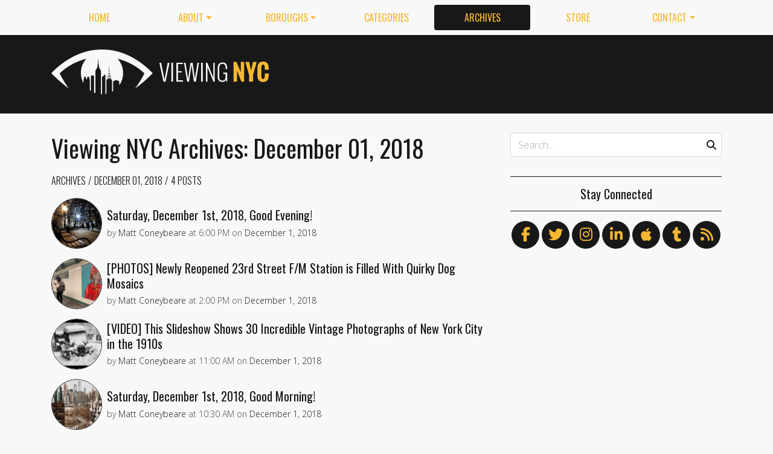

--- FILE ---
content_type: text/html; charset=utf-8
request_url: https://viewing.nyc/archives/2018/12/01/
body_size: 8360
content:
<!DOCTYPE html>
<!--[if lt IE 7]>      <html class="lt-ie9 lt-ie8 lt-ie7" lang="en"> <![endif]-->
<!--[if IE 7]>         <html class="lt-ie9 lt-ie8" lang="en"> <![endif]-->
<!--[if IE 8]>         <html class="lt-ie9" lang="en"> <![endif]-->
<!--[if gt IE 8]><!--> <html class="no-js" lang="en"> <!--<![endif]-->
<head>
  <meta charset='utf-8' />
  <meta http-equiv='X-UA-Compatible' content='IE=edge' />
  <meta name=viewport content='width=device-width, initial-scale=1'>
  
  
  <title>Viewing NYC Archives: December 01, 2018 | Viewing NYC</title>
  <meta name='description' content='Viewing NYC is a site that features videos and photos of the art, comedy, culture, food, history and events of New York City.' />


  <meta name='apple-mobile-web-app-title' content='Viewing NYC'>
  <link rel='apple-touch-icon'  type='image/png'  sizes='57x57'   href='https://cdn.viewing.nyc/assets/favicon/apple-touch-icon-57x57-c340284bc9d9d4edc1a4706688212126f67df465c21998f3f684689bc88e14c3.png'>
  <link rel='apple-touch-icon'  type='image/png'  sizes='60x60'   href='https://cdn.viewing.nyc/assets/favicon/apple-touch-icon-60x60-c6d76299dff1494b3d498f6fd062997237e7da4ca00d7f64a6e71ca643c02072.png'>
  <link rel='apple-touch-icon'  type='image/png'  sizes='72x72'   href='https://cdn.viewing.nyc/assets/favicon/apple-touch-icon-72x72-6e2e148533fbd537ddaeaaa53596595b1facc1bb37d6049b60ccd305394def16.png'>
  <link rel='apple-touch-icon'  type='image/png'  sizes='76x76'   href='https://cdn.viewing.nyc/assets/favicon/apple-touch-icon-76x76-67089388b0254c0562e7069d3e8acfe6e14c069ef43184465c5cf2dc92f448b2.png'>
  <link rel='apple-touch-icon'  type='image/png'  sizes='114x114' href='https://cdn.viewing.nyc/assets/favicon/apple-touch-icon-114x114-75e98da602948abc6d55336ce1490735e337eefb1d9d227f5ebbd29e4616515e.png'>
  <link rel='apple-touch-icon'  type='image/png'  sizes='120x120' href='https://cdn.viewing.nyc/assets/favicon/apple-touch-icon-120x120-3bff878d57d55736c53e397e302bba2ace05f9d39a2ead066d701798bd32b8ef.png'>
  <link rel='apple-touch-icon'  type='image/png'  sizes='144x144' href='https://cdn.viewing.nyc/assets/favicon/apple-touch-icon-144x144-f73c2dffc552cfc8636bb361f1518b5b737a085c9b719db144416651272ebcb7.png'>
  <link rel='apple-touch-icon'  type='image/png'  sizes='152x152' href='https://cdn.viewing.nyc/assets/favicon/apple-touch-icon-152x152-1bd134a80c2f03ad92612a462fe193b3df249e7663fa14b23624cf8db3709a1d.png'>
  <link rel='apple-touch-icon'  type='image/png'  sizes='180x180' href='https://cdn.viewing.nyc/assets/favicon/apple-touch-icon-180x180-e2c742084801670a8a1e4758de61d823deb9c0ab46bfe144a957da91b9e79352.png'>
  <link rel='icon'              type='image/png'  sizes='16x16'   href='https://cdn.viewing.nyc/assets/favicon/favicon-16x16-aaa6182abefe48ace7bcd8d950f88ec6fb79c9baa44dbf1af85356db25851700.png'>
  <link rel='icon'              type='image/png'  sizes='32x32'   href='https://cdn.viewing.nyc/assets/favicon/favicon-32x32-9fab69a968d6aae6537838c4e3602f82ad272190cd2c08a625839ac166a4dfa2.png'>
  <link rel='icon'              type='image/png'  sizes='96x96'   href='https://cdn.viewing.nyc/assets/favicon/favicon-96x96-17350256031714b5c60af467710931deeb018af3d58f197bf148eab96fd1c616.png'>
  <link rel='icon'              type='image/png'  sizes='160x160' href='https://cdn.viewing.nyc/assets/favicon/favicon-160x160-05621976cf9ae25569b03b1b13fc98d97cdce82180c02823a64874d113f04a07.png'>
  <link rel='icon'              type='image/png'  sizes='192x192' href='https://cdn.viewing.nyc/assets/favicon/favicon-192x192-3e57743e7188d179397bf096d9c3f4b24b506ccf9dc8e252ebc5cf83f5ee6ca5.png'>
  <meta name='application-name' content='Viewing NYC'>
  <meta name='msapplication-TileColor' content='#f8f8f8'>
  <meta name='msapplication-TileImage' content='https://cdn.viewing.nyc/assets/favicon/mstile-144x144-f73c2dffc552cfc8636bb361f1518b5b737a085c9b719db144416651272ebcb7.png'>  
  <meta itemprop='name'        content='Viewing NYC Archives: December 01, 2018' />
  <meta itemprop='description' content='Viewing NYC is a site that features videos and photos of the art, comedy, culture, food, history and events of New York City.' />
  <meta itemprop='image'       content='https://cdn.viewing.nyc/assets/logo/logo-square_4x-7dd6805311013ac209cf4f0325f82f11e80c2402984e8f1a106528bb4e64f06c.png' />

  <meta property='fb:admins' content='100025296554145' />
  <meta property='fb:app_id' content='674769869309686'>
  <meta name='twitter:card'             content='summary_large_image' />
  <meta name='twitter:site'             content='@viewingnyc' />
  <meta name='twitter:title'            content='Viewing NYC Archives: December 01, 2018' />
  <meta name='twitter:creator'          content='@viewingnyc' />
  <meta name='twitter:url'              content='https://viewing.nyc/archives/2018/12/01/' />
  <meta name='twitter:description'      content='Viewing NYC is a site that features videos and photos of the art, comedy, culture, food, history and events of New York City.' />
  <meta name='twitter:text:description' content='Viewing NYC is a site that features videos and photos of the art, comedy, culture, food, history and events of New York City.' />
  <meta name='twitter:image:src'        content='https://cdn.viewing.nyc/assets/logo/logo-square_4x-7dd6805311013ac209cf4f0325f82f11e80c2402984e8f1a106528bb4e64f06c.png' />

  <meta property='og:type'        content='website' />
  <meta property='og:title'       content='Viewing NYC Archives: December 01, 2018' />
  <meta property='og:url'         content='https://viewing.nyc/archives/2018/12/01/' />
  <meta property='og:description' content='Viewing NYC is a site that features videos and photos of the art, comedy, culture, food, history and events of New York City.' />
  <meta property='og:site_name'   content='Viewing NYC' />



  <meta property='og:image'             content='https://cdn.viewing.nyc/assets/logo/logo-square_4x-7dd6805311013ac209cf4f0325f82f11e80c2402984e8f1a106528bb4e64f06c.png' />
  <meta property='og:image:secure_url'  content='https://cdn.viewing.nyc/assets/logo/logo-square_4x-7dd6805311013ac209cf4f0325f82f11e80c2402984e8f1a106528bb4e64f06c.png' />
  <meta property='og:image:type'        content='image/png' />
  <meta property='og:image:width'       content='2048' />
  <meta property='og:image:height'      content='2048' />


  <link href="https://viewing.nyc/archives/2018/12/01/" rel="canonical" />
  <link rel="alternate" type="application/atom+xml" title="ATOM" href="https://viewing.nyc/feed/" />
  
  

  <link rel="stylesheet" media="all" href="//fonts.googleapis.com/css?family=Open+Sans:300,400,600|Oswald:300,400,700" />
  <link rel="stylesheet" media="all" href="https://cdn.viewing.nyc/assets/public-1b31816b33560db91ef7f37499ff9470df68bb91cbe98c6a4a93342a34843a61.css" />
  <!--[if lt IE 9]>
    <script src="https://oss.maxcdn.com/html5shiv/3.7.2/html5shiv.min.js"></script>
    <script src="https://oss.maxcdn.com/respond/1.4.2/respond.min.js"></script>
  <![endif]-->
<script>
  // Setup our namespace and default args
  var VNYC = {
    loaded: false,
    documentReady: {},
    documentReadyAjax: {}
  };
  
  // Basic function allows us to call back-loaded elements before they are defined
  VNYC.defer = function(namespace, method, args) {
    if (VNYC.loaded && VNYC[namespace] && VNYC[namespace][method]) {
      VNYC[namespace][method](args);
    } else {
      // console.log('Waiting for VNYC[' + namespace + '][' + method + '] to load...');
      setTimeout(function() { VNYC.defer(namespace, method, args) }, 50);
    }
  }
</script>
<meta name="csrf-param" content="authenticity_token" />
<meta name="csrf-token" content="DYdlFGJMUOF/m+vyCZr2TueXq3/0w4L7Nt0aPQicdeTP7jAC0WlSQRr5Kpwf+7x5hYFB8PTF8hTkNvsexrOyWQ==" />
</head>
<body>
  <nav class='navbar navbar-expand-lg d-md-none mobile' role='navigation'>
  <div class='logo'>
  <a href="/">
    <div class='brand'>Viewing NYC</div>
</a></div>
  <button class='navbar-toggler' type='button' data-toggle='collapse' data-target='#navbar-collapse' aria-controls='navbar-collapse' aria-expanded='false' aria-label='Toggle navigation'>
    <span class="navbar-toggler-icon"></span>
  </button>
  
  <div class='collapse navbar-collapse' id='navbar-collapse'>
    
    <ul class='navbar-nav mr-auto mt-2 text-uppercase' role='tablist'>
      <li class="nav-item"><a class="nav-link" href="/">Home</a></li>

<li class="dropdown nav-item"><a class="dropdown-toggle nav-link" data-toggle="dropdown" aria-haspopup="true" aria-expanded="false" href="/about/">About</a><div class="dropdown-menu"><a class="dropdown-item" href="/about/">Viewing NYC</a><a class="dropdown-item" href="/masthead/">Masthead</a><a class="dropdown-item" href="/jobs/">Jobs</a></div></li>

<li class="dropdown nav-item"><a class="dropdown-toggle nav-link" data-toggle="dropdown" aria-haspopup="true" aria-expanded="false" href="/boroughs/">Boroughs</a><div class="dropdown-menu"><a class="dropdown-item" href="/boroughs/brooklyn/">Brooklyn</a><a class="dropdown-item" href="/boroughs/manhattan/">Manhattan</a><a class="dropdown-item" href="/boroughs/queens/">Queens</a><a class="dropdown-item" href="/boroughs/staten-island/">Staten Island</a><a class="dropdown-item" href="/boroughs/the-bronx/">The Bronx</a></div></li>

<li class="nav-item"><a class="nav-link" href="/categories/">Categories</a></li>

<li class="nav-item"><a class="active nav-link" href="/archives/">Archives</a></li>

<li class="nav-item"><a class="nav-link" href="https://shop.spreadshirt.com/viewingnyc">Store</a></li>

<li class="dropdown nav-item"><a class="dropdown-toggle nav-link" data-toggle="dropdown" aria-haspopup="true" aria-expanded="false" href="/contact/">Contact</a><div class="dropdown-menu"><a class="dropdown-item" href="/contact/">Send a Message</a><a class="dropdown-item" href="/contact/tips/">Send a Tip</a><a class="dropdown-item" href="/dmca/">DMCA Request</a></div></li>

      <li class="nav-item"><a class="nav-link" href="https://viewing.nyc/newsletter/">Newsletter</a></li>
    </ul>
    
    <form class="simple_form search" action="/search/" accept-charset="UTF-8" method="post"><input type="hidden" name="authenticity_token" value="xBbIsQUg1FcFhEUQcgNAdVBzlgR6/TzlKLPS0tu7PntEtDeQlpZ4cT9FE6NttvalUgNahIIF+NPqtU05uxcgKw==" autocomplete="off" />
      <i class='fas fa-search'></i>
      <input class="form-control string search optional" name="q" placeholder="Search…" type="search" id="search_query" />
</form>    
  </div>
</nav>
<nav class='d-none d-md-block' role='navigation'>
  <div class='container'>
    <div class='wrap'>
      <ul class='nav nav-pills nav-justified text-uppercase' role='tablist'>
        <li class="nav-item"><a class="nav-link" href="/">Home</a></li>

<li class="dropdown nav-item"><a class="dropdown-toggle nav-link" data-toggle="dropdown" aria-haspopup="true" aria-expanded="false" href="/about/">About</a><div class="dropdown-menu"><a class="dropdown-item" href="/about/">Viewing NYC</a><a class="dropdown-item" href="/masthead/">Masthead</a><a class="dropdown-item" href="/jobs/">Jobs</a></div></li>

<li class="dropdown nav-item"><a class="dropdown-toggle nav-link" data-toggle="dropdown" aria-haspopup="true" aria-expanded="false" href="/boroughs/">Boroughs</a><div class="dropdown-menu"><a class="dropdown-item" href="/boroughs/brooklyn/">Brooklyn</a><a class="dropdown-item" href="/boroughs/manhattan/">Manhattan</a><a class="dropdown-item" href="/boroughs/queens/">Queens</a><a class="dropdown-item" href="/boroughs/staten-island/">Staten Island</a><a class="dropdown-item" href="/boroughs/the-bronx/">The Bronx</a></div></li>

<li class="nav-item"><a class="nav-link" href="/categories/">Categories</a></li>

<li class="nav-item"><a class="active nav-link" href="/archives/">Archives</a></li>

<li class="nav-item"><a class="nav-link" href="https://shop.spreadshirt.com/viewingnyc">Store</a></li>

<li class="dropdown nav-item"><a class="dropdown-toggle nav-link" data-toggle="dropdown" aria-haspopup="true" aria-expanded="false" href="/contact/">Contact</a><div class="dropdown-menu"><a class="dropdown-item" href="/contact/">Send a Message</a><a class="dropdown-item" href="/contact/tips/">Send a Tip</a><a class="dropdown-item" href="/dmca/">DMCA Request</a></div></li>

      </ul>
    </div>
  </div>
</nav>

  <div class='full-width container-fluid'>
  <header class='container'>
      <div class="wrap">
        <div class='row'>
          <div class='col-md-6 col-lg-2 col-xl-4 d-none d-md-block'>
            <div class='logo'>
  <a href="/">
    <div class='brand'>Viewing NYC</div>
</a></div>
          </div>
          <div class='col-md-6 col-lg-10 col-xl-8'>
              <div class='da'>
    <div class='noitceteDkcolBdA draobredael detcetednu'>
      <!-- Viewing NYC Header Responsive -->
      <ins class="adsbygoogle"
           style="display:inline-block;max-width:728px;width:100%;height:90px"
           data-ad-client="ca-pub-5170560309888436"
           data-ad-slot="7891832246"></ins>
      <script>(adsbygoogle = window.adsbygoogle || []).push({});</script>
    </div>
  </div>

          </div>
        </div>
</div>    </div>
  </header>
</div>
  <div class='searchbar' style='display:none'>
  <div class='container'>
    <form class="simple_form search" action="/search/" accept-charset="UTF-8" method="post"><input type="hidden" name="authenticity_token" value="Nh9/Bi7K0jfHYGvRlZvB9Iu6zlnJcbLoNMUIIdnaUdK2vYAnvXx+Ef2hPWKKLnckicoC2TGJdt72w5fKuXZPgg==" autocomplete="off" />
      <div class='input-group'>
        <input class="form-control string search optional" name="q" placeholder="Search…" type="search" id="search_query" />
        <span class='input-group-btn'>
          <input type="submit" name="commit" value="GO" class="btn btn-dark" data-disable-with="GO" />
        </span>
      </div>
</form>  </div>
</div>

  <!-- Flash notifications -->


<main role='main'>
  <div class='container'>
    <div class='row'>
      <div id='main' class='col-md-8'>
        


<article class='page ' itemscope itemtype='http://schema.org/Article'>
  <header>
      <h1 itemprop="name">
    Viewing NYC Archives: December 01, 2018
  </h1>

      <div class='breadcrumb'>
      <a class="breadcrumb-item" href="/archives/">Archives</a>
  <a class="breadcrumb-item" href="/archives/2018/12/01/">December 01, 2018</a>
  <span class='breadcrumb-item active count'>
    4 Posts
  </span>

  </div>

    
  </header>
  
  <div class='entry-content' itemprop='articleBody'>
  <section class='content' itemprop='articleSection'>
    <div class='archives show'>
      
  
  
  <div class='posts'>
        
    <div class='teaser'>
      <div class='media'>
        <div class='media-left pr-2'>
          <a href="/saturday-december-1st-2018-good-evening/"><img class="rounded-circle" alt="City Hall Park, New York, New York" width="84" height="84" srcset="https://cdn.viewing.nyc/assets/media/f787897891c1f09c5d74dbbf0b1a526c/elements/eb9e4da33509baa6181352dfa53def0c/xs/7790441b-22d3-43ae-9929-83e674b2ead5_1x.jpg 1x, https://cdn.viewing.nyc/assets/media/f787897891c1f09c5d74dbbf0b1a526c/elements/eb9e4da33509baa6181352dfa53def0c/xs/7790441b-22d3-43ae-9929-83e674b2ead5_2x.jpg 2x, https://cdn.viewing.nyc/assets/media/f787897891c1f09c5d74dbbf0b1a526c/elements/eb9e4da33509baa6181352dfa53def0c/xs/7790441b-22d3-43ae-9929-83e674b2ead5_3x.jpg 3x, https://cdn.viewing.nyc/assets/media/f787897891c1f09c5d74dbbf0b1a526c/elements/eb9e4da33509baa6181352dfa53def0c/xs/7790441b-22d3-43ae-9929-83e674b2ead5_4x.jpg 4x" src="https://cdn.viewing.nyc/assets/media/f787897891c1f09c5d74dbbf0b1a526c/elements/eb9e4da33509baa6181352dfa53def0c/xs/7790441b-22d3-43ae-9929-83e674b2ead5_2x.jpg" /></a>        </div>
      
        <div class='media-body align-self-center'>
          <div class='media-heading'>
            <a href="/saturday-december-1st-2018-good-evening/">Saturday, December 1st, 2018, Good Evening!</a>
          </div>
              <div class='metadata'>
    <span itemprop='author' itemscope='itemscope' itemtype='http://schema.org/Person'>
        by
      <a itemprop="url" rel="author" href="/authors/coneybeare/">
        <span itemprop="name">Matt Coneybeare</span>
</a>    </span>
    <div class='d-md-none'>
      on
      <a href="/archives/2018/12/1/">
        <time datetime='2018-12-01T18:00:00-05:00' itemprop='datePublished'>Dec. 1, 2018 at 6:00 PM</time>
</a>    </div>
    <span class='d-none d-md-inline'>
      at
      <time datetime='2018-12-01T18:00:00-05:00' itemprop='datePublished'>6:00 PM</time>
      on
      <a href="/archives/2018/12/1/">
        <time datetime='2018-12-01T18:00:00-05:00' itemprop='datePublished'>December 1, 2018</time>
</a>    </span>
  </div>

        </div>
      </div>
    </div>

        
    <div class='teaser'>
      <div class='media'>
        <div class='media-left pr-2'>
          <a href="/photos-newly-reopened-23rd-street-fm-station-is-filled-with-quirky-dog-mosaics/"><img class="rounded-circle" alt="The Newly Reopened 23rd Street F/M Station Has Already Gone To The Dogs" width="84" height="84" srcset="https://cdn.viewing.nyc/assets/media/5e7fb6335dbd7fcb9c7014294ed00228/elements/549175c71f2dbf698fa359b9a2e952df/xs/129492e2-1b88-4f7a-b559-9fbcd58e1ba1_1x.jpeg 1x, https://cdn.viewing.nyc/assets/media/5e7fb6335dbd7fcb9c7014294ed00228/elements/549175c71f2dbf698fa359b9a2e952df/xs/129492e2-1b88-4f7a-b559-9fbcd58e1ba1_2x.jpeg 2x, https://cdn.viewing.nyc/assets/media/5e7fb6335dbd7fcb9c7014294ed00228/elements/549175c71f2dbf698fa359b9a2e952df/xs/129492e2-1b88-4f7a-b559-9fbcd58e1ba1_3x.jpeg 3x, https://cdn.viewing.nyc/assets/media/5e7fb6335dbd7fcb9c7014294ed00228/elements/549175c71f2dbf698fa359b9a2e952df/xs/129492e2-1b88-4f7a-b559-9fbcd58e1ba1_4x.jpeg 4x" src="https://cdn.viewing.nyc/assets/media/5e7fb6335dbd7fcb9c7014294ed00228/elements/549175c71f2dbf698fa359b9a2e952df/xs/129492e2-1b88-4f7a-b559-9fbcd58e1ba1_2x.jpeg" /></a>        </div>
      
        <div class='media-body align-self-center'>
          <div class='media-heading'>
            <a href="/photos-newly-reopened-23rd-street-fm-station-is-filled-with-quirky-dog-mosaics/">[PHOTOS] Newly Reopened 23rd Street F/M Station is Filled With Quirky Dog Mosaics</a>
          </div>
              <div class='metadata'>
    <span itemprop='author' itemscope='itemscope' itemtype='http://schema.org/Person'>
        by
      <a itemprop="url" rel="author" href="/authors/coneybeare/">
        <span itemprop="name">Matt Coneybeare</span>
</a>    </span>
    <div class='d-md-none'>
      on
      <a href="/archives/2018/12/1/">
        <time datetime='2018-12-01T14:00:00-05:00' itemprop='datePublished'>Dec. 1, 2018 at 2:00 PM</time>
</a>    </div>
    <span class='d-none d-md-inline'>
      at
      <time datetime='2018-12-01T14:00:00-05:00' itemprop='datePublished'>2:00 PM</time>
      on
      <a href="/archives/2018/12/1/">
        <time datetime='2018-12-01T14:00:00-05:00' itemprop='datePublished'>December 1, 2018</time>
</a>    </span>
  </div>

        </div>
      </div>
    </div>

        
    <div class='teaser'>
      <div class='media'>
        <div class='media-left pr-2'>
          <a href="/video-this-slideshow-shows-30-incredible-vintage-photographs-of-new-york-city-in-the-1910s/"><img class="rounded-circle" alt="30 FASCINATING VINTAGE PHOTOGRAPHS OF NEW YORK CITY IN THE 1910S" width="84" height="84" srcset="https://cdn.viewing.nyc/assets/media/73b45faff11d9e9033931b6ecb813a2c/elements/c5dbf85b966e333b861c6125fd4848f8/xs/e18a8af1-b36d-44bf-978a-c4c4d1938a2f_1x.jpg 1x, https://cdn.viewing.nyc/assets/media/73b45faff11d9e9033931b6ecb813a2c/elements/c5dbf85b966e333b861c6125fd4848f8/xs/e18a8af1-b36d-44bf-978a-c4c4d1938a2f_2x.jpg 2x, https://cdn.viewing.nyc/assets/media/73b45faff11d9e9033931b6ecb813a2c/elements/c5dbf85b966e333b861c6125fd4848f8/xs/e18a8af1-b36d-44bf-978a-c4c4d1938a2f_3x.jpg 3x, https://cdn.viewing.nyc/assets/media/73b45faff11d9e9033931b6ecb813a2c/elements/c5dbf85b966e333b861c6125fd4848f8/xs/e18a8af1-b36d-44bf-978a-c4c4d1938a2f_4x.jpg 4x" src="https://cdn.viewing.nyc/assets/media/73b45faff11d9e9033931b6ecb813a2c/elements/c5dbf85b966e333b861c6125fd4848f8/xs/e18a8af1-b36d-44bf-978a-c4c4d1938a2f_2x.jpg" /></a>        </div>
      
        <div class='media-body align-self-center'>
          <div class='media-heading'>
            <a href="/video-this-slideshow-shows-30-incredible-vintage-photographs-of-new-york-city-in-the-1910s/">[VIDEO] This Slideshow Shows 30 Incredible Vintage Photographs of New York City in the 1910s</a>
          </div>
              <div class='metadata'>
    <span itemprop='author' itemscope='itemscope' itemtype='http://schema.org/Person'>
        by
      <a itemprop="url" rel="author" href="/authors/coneybeare/">
        <span itemprop="name">Matt Coneybeare</span>
</a>    </span>
    <div class='d-md-none'>
      on
      <a href="/archives/2018/12/1/">
        <time datetime='2018-12-01T11:00:00-05:00' itemprop='datePublished'>Dec. 1, 2018 at 11:00 AM</time>
</a>    </div>
    <span class='d-none d-md-inline'>
      at
      <time datetime='2018-12-01T11:00:00-05:00' itemprop='datePublished'>11:00 AM</time>
      on
      <a href="/archives/2018/12/1/">
        <time datetime='2018-12-01T11:00:00-05:00' itemprop='datePublished'>December 1, 2018</time>
</a>    </span>
  </div>

        </div>
      </div>
    </div>

        
    <div class='teaser'>
      <div class='media'>
        <div class='media-left pr-2'>
          <a href="/saturday-december-1st-2018-good-morning/"><img class="rounded-circle" alt="Squibb Park Bridge, Brooklyn Heights" width="84" height="84" srcset="https://cdn.viewing.nyc/assets/media/d712b2e0c8fcb75a51819be15442d11f/elements/84c8dcfa0ac8bd5ab130546f9eaea1a0/xs/efb2553e-b8db-45a7-aa8e-aef50b1d1ae0_1x.jpg 1x, https://cdn.viewing.nyc/assets/media/d712b2e0c8fcb75a51819be15442d11f/elements/84c8dcfa0ac8bd5ab130546f9eaea1a0/xs/efb2553e-b8db-45a7-aa8e-aef50b1d1ae0_2x.jpg 2x, https://cdn.viewing.nyc/assets/media/d712b2e0c8fcb75a51819be15442d11f/elements/84c8dcfa0ac8bd5ab130546f9eaea1a0/xs/efb2553e-b8db-45a7-aa8e-aef50b1d1ae0_3x.jpg 3x, https://cdn.viewing.nyc/assets/media/d712b2e0c8fcb75a51819be15442d11f/elements/84c8dcfa0ac8bd5ab130546f9eaea1a0/xs/efb2553e-b8db-45a7-aa8e-aef50b1d1ae0_4x.jpg 4x" src="https://cdn.viewing.nyc/assets/media/d712b2e0c8fcb75a51819be15442d11f/elements/84c8dcfa0ac8bd5ab130546f9eaea1a0/xs/efb2553e-b8db-45a7-aa8e-aef50b1d1ae0_2x.jpg" /></a>        </div>
      
        <div class='media-body align-self-center'>
          <div class='media-heading'>
            <a href="/saturday-december-1st-2018-good-morning/">Saturday, December 1st, 2018, Good Morning!</a>
          </div>
              <div class='metadata'>
    <span itemprop='author' itemscope='itemscope' itemtype='http://schema.org/Person'>
        by
      <a itemprop="url" rel="author" href="/authors/coneybeare/">
        <span itemprop="name">Matt Coneybeare</span>
</a>    </span>
    <div class='d-md-none'>
      on
      <a href="/archives/2018/12/1/">
        <time datetime='2018-12-01T10:30:00-05:00' itemprop='datePublished'>Dec. 1, 2018 at 10:30 AM</time>
</a>    </div>
    <span class='d-none d-md-inline'>
      at
      <time datetime='2018-12-01T10:30:00-05:00' itemprop='datePublished'>10:30 AM</time>
      on
      <a href="/archives/2018/12/1/">
        <time datetime='2018-12-01T10:30:00-05:00' itemprop='datePublished'>December 1, 2018</time>
</a>    </span>
  </div>

        </div>
      </div>
    </div>

  </div>
  
    

  

    </div>
  </section>
</div>
  
</article>


      </div>
      
        <div id='sidebar' class='col-md-4 d-none d-md-block'>
          <div class="sidebar">
  <div class='search d-none d-md-block'>
  <div class='wrap'>      
    <form class="simple_form search" action="/search/" accept-charset="UTF-8" method="post"><input type="hidden" name="authenticity_token" value="jDIzW04SFXQDTYTyzabGQY+O8ZlSdChsfvXrwIZzmfMMkMx63aS5UjmM0kHSE3CRjf49GaqM7Fq883Qr5t+How==" autocomplete="off" />
      <div class='form-group'>
        <i class='fas fa-search'></i>
        <input class="form-control string search optional" name="q" placeholder="Search…" type="search" id="search_query" />
      </div>
</form>  </div>
</div>
  <div class='follow'>
  <h5>Stay Connected</h5>
  <div class='social'>
    <ul>
      <li><a title="Follow us on Facebook" href="https://facebook.com/viewingnyc"><i class='fab fa-facebook-f'></i></a></li>
      <li><a title="Follow us on Twitter" href="https://twitter.com/viewingnyc"><i class='fab fa-twitter'></i></a></li>
      <li><a title="Follow us on Instagram" href="https://instagram.com/viewingnyc"><i class='fab fa-instagram'></i></a></li>
      <li><a title="Follow us on LinkedIn" href="https://www.linkedin.com/company/viewing-nyc"><i class='fab fa-linkedin-in'></i></a></li>
      <li><a title="Follow us on Apple News" href="https://news.apple.com/TZ0I7M5pqQcumQIdBI6R6oA"><i class='fab fa-apple'></i></a></li>
      <li><a title="Follow us on Tumblr" href="http://viewingnyc.tumblr.com"><i class='fab fa-tumblr'></i></a></li>
      <li><a title="Follow us through RSS" class="last" href="https://viewing.nyc/feed/"><i class='fas fa-rss'></i></a></li>
    </ul>
  </div>
</div>

    <div class='da'>
    <div class='wrap'>
      <div class='noitceteDkcolBdA rabedis'>
        <!-- Viewing NYC Large Rectangle -->
        <ins class='adsbygoogle'
             style='display:block'
             data-ad-client='ca-pub-5170560309888436'
             data-ad-slot='5022104241'
             data-ad-format='auto'></ins>
        <script>(adsbygoogle = window.adsbygoogle || []).push({});</script>
          <!-- Matched Content Responsive Leaderboard -->
          <!-- <ins class='adsbygoogle'
               style='display:block'
               data-ad-client='ca-pub-5170560309888436'
               data-ad-slot='5022104241'
               data-ad-format='autorelaxed'></ins>
          <script>
          (adsbygoogle = window.adsbygoogle || []).push({});
          </script> -->
      </div>
    </div>
  </div>

  <div class='about'>
  <div class='wrap'>
    <h5>What Is Viewing NYC</h5>
    <p>Viewing NYC is a site that features videos and photos of the art, comedy, culture, food, history and events of New York City.</p>
  </div>
</div>
  
  <div class='random'>
  <div class='wrap'>
    <h5>Random Post</h5>
    
    <div class='teaser'>
      <div class='media'>
        <div class='media-left pr-2'>
          <a href="/monday-may-24th-2021-good-evening/"><img class="rounded-circle" alt="Sunset Behind Manhattan Bridge, New York" width="84" height="84" srcset="https://cdn.viewing.nyc/assets/media/6718fffedddbe1fe33c649fdaa90d072/elements/cd3e9080c6b47fa04b7c81a8e34ea293/xs/9b4a07e5-d198-4ce9-969d-57ae192f264d_1x.jpg 1x, https://cdn.viewing.nyc/assets/media/6718fffedddbe1fe33c649fdaa90d072/elements/cd3e9080c6b47fa04b7c81a8e34ea293/xs/9b4a07e5-d198-4ce9-969d-57ae192f264d_2x.jpg 2x, https://cdn.viewing.nyc/assets/media/6718fffedddbe1fe33c649fdaa90d072/elements/cd3e9080c6b47fa04b7c81a8e34ea293/xs/9b4a07e5-d198-4ce9-969d-57ae192f264d_3x.jpg 3x, https://cdn.viewing.nyc/assets/media/6718fffedddbe1fe33c649fdaa90d072/elements/cd3e9080c6b47fa04b7c81a8e34ea293/xs/9b4a07e5-d198-4ce9-969d-57ae192f264d_4x.jpg 4x" src="https://cdn.viewing.nyc/assets/media/6718fffedddbe1fe33c649fdaa90d072/elements/cd3e9080c6b47fa04b7c81a8e34ea293/xs/9b4a07e5-d198-4ce9-969d-57ae192f264d_2x.jpg" /></a>        </div>
      
        <div class='media-body align-self-center'>
          <div class='media-heading'>
            <a href="/monday-may-24th-2021-good-evening/">Monday, May 24th, 2021, Good Evening!</a>
          </div>
        </div>
      </div>
    </div>

  </div>
</div>

    <div class='popular'>
    <div class='wrap'>
      <h5>Most Popular Posts This Week</h5>
        
    <div class='teaser'>
      <div class='media'>
        <div class='media-left pr-2'>
          <a href="/video-can-new-york-city-survive-massive-flooding/"><img class="rounded-circle" alt="Can New York City Survive Massive Flooding? | Sinking Cities | THIRTEEN" width="84" height="84" srcset="https://cdn.viewing.nyc/assets/media/afc0deefc0d534f41f477c1ca02baa0a/elements/7a2b6891e088685f670940d67c091720/xs/a58dc374-5d82-440b-a8db-212d0e2b5065_1x.jpg 1x, https://cdn.viewing.nyc/assets/media/afc0deefc0d534f41f477c1ca02baa0a/elements/7a2b6891e088685f670940d67c091720/xs/a58dc374-5d82-440b-a8db-212d0e2b5065_2x.jpg 2x, https://cdn.viewing.nyc/assets/media/afc0deefc0d534f41f477c1ca02baa0a/elements/7a2b6891e088685f670940d67c091720/xs/a58dc374-5d82-440b-a8db-212d0e2b5065_3x.jpg 3x, https://cdn.viewing.nyc/assets/media/afc0deefc0d534f41f477c1ca02baa0a/elements/7a2b6891e088685f670940d67c091720/xs/a58dc374-5d82-440b-a8db-212d0e2b5065_4x.jpg 4x" src="https://cdn.viewing.nyc/assets/media/afc0deefc0d534f41f477c1ca02baa0a/elements/7a2b6891e088685f670940d67c091720/xs/a58dc374-5d82-440b-a8db-212d0e2b5065_2x.jpg" /></a>        </div>
      
        <div class='media-body align-self-center'>
          <div class='media-heading'>
            <a href="/video-can-new-york-city-survive-massive-flooding/">[VIDEO] Can New York City Survive Massive Flooding?</a>
          </div>
        </div>
      </div>
    </div>

        
    <div class='teaser'>
      <div class='media'>
        <div class='media-left pr-2'>
          <a href="/watch-why-nyc-restaurant-owners-have-to-get-up-at-2am-to-get-the-best-seafood/"><img class="rounded-circle" alt="Why Restaurant Owners Have to Get Up at 2am to Get the Best Seafood" width="84" height="84" srcset="https://cdn.viewing.nyc/assets/media/0281149d5980eab191c13d867fb55d9e/elements/6e063df3219b7a6f3d48271f8e0d7f21/xs/8e2fbe21-8704-4478-a572-8ac3f5a97e71_1x.jpg 1x, https://cdn.viewing.nyc/assets/media/0281149d5980eab191c13d867fb55d9e/elements/6e063df3219b7a6f3d48271f8e0d7f21/xs/8e2fbe21-8704-4478-a572-8ac3f5a97e71_2x.jpg 2x, https://cdn.viewing.nyc/assets/media/0281149d5980eab191c13d867fb55d9e/elements/6e063df3219b7a6f3d48271f8e0d7f21/xs/8e2fbe21-8704-4478-a572-8ac3f5a97e71_3x.jpg 3x, https://cdn.viewing.nyc/assets/media/0281149d5980eab191c13d867fb55d9e/elements/6e063df3219b7a6f3d48271f8e0d7f21/xs/8e2fbe21-8704-4478-a572-8ac3f5a97e71_4x.jpg 4x" src="https://cdn.viewing.nyc/assets/media/0281149d5980eab191c13d867fb55d9e/elements/6e063df3219b7a6f3d48271f8e0d7f21/xs/8e2fbe21-8704-4478-a572-8ac3f5a97e71_2x.jpg" /></a>        </div>
      
        <div class='media-body align-self-center'>
          <div class='media-heading'>
            <a href="/watch-why-nyc-restaurant-owners-have-to-get-up-at-2am-to-get-the-best-seafood/">[WATCH] Why NYC Restaurant Owners Have to Get Up at 2am to Get the Best Seafood</a>
          </div>
        </div>
      </div>
    </div>

        
    <div class='teaser'>
      <div class='media'>
        <div class='media-left pr-2'>
          <a href="/watch-meet-the-people-who-build-nyc/"><img class="rounded-circle" alt="Meet The People Who Build NYC" width="84" height="84" srcset="https://cdn.viewing.nyc/assets/media/d8374f5fbfa58c7b25007a5eef4d7418/elements/7a30920a54c725a5938edb64d8fbe632/xs/1df70570-5445-48f1-82d0-50c4255cccf5_1x.jpg 1x, https://cdn.viewing.nyc/assets/media/d8374f5fbfa58c7b25007a5eef4d7418/elements/7a30920a54c725a5938edb64d8fbe632/xs/1df70570-5445-48f1-82d0-50c4255cccf5_2x.jpg 2x, https://cdn.viewing.nyc/assets/media/d8374f5fbfa58c7b25007a5eef4d7418/elements/7a30920a54c725a5938edb64d8fbe632/xs/1df70570-5445-48f1-82d0-50c4255cccf5_3x.jpg 3x, https://cdn.viewing.nyc/assets/media/d8374f5fbfa58c7b25007a5eef4d7418/elements/7a30920a54c725a5938edb64d8fbe632/xs/1df70570-5445-48f1-82d0-50c4255cccf5_4x.jpg 4x" src="https://cdn.viewing.nyc/assets/media/d8374f5fbfa58c7b25007a5eef4d7418/elements/7a30920a54c725a5938edb64d8fbe632/xs/1df70570-5445-48f1-82d0-50c4255cccf5_2x.jpg" /></a>        </div>
      
        <div class='media-body align-self-center'>
          <div class='media-heading'>
            <a href="/watch-meet-the-people-who-build-nyc/">[WATCH] Meet The People Who Build NYC</a>
          </div>
        </div>
      </div>
    </div>

        
    <div class='teaser'>
      <div class='media'>
        <div class='media-left pr-2'>
          <a href="/video-a-1200-sq-ft-nyc-apartment-with-an-incredible-rooftop-terrace/"><img class="rounded-circle" alt="HOUSE TOUR | A 1200 Sq Ft NYC Apartment with An Incredible Rooftop Terrace" width="84" height="84" srcset="https://cdn.viewing.nyc/assets/media/c6995733b07ac360441af1989490a483/elements/ddfe8b0593ba68a7a1b4d2a83bfb9a04/xs/9d07cd5e-3893-46dc-864e-7fed40c896dd_1x.jpg 1x, https://cdn.viewing.nyc/assets/media/c6995733b07ac360441af1989490a483/elements/ddfe8b0593ba68a7a1b4d2a83bfb9a04/xs/9d07cd5e-3893-46dc-864e-7fed40c896dd_2x.jpg 2x, https://cdn.viewing.nyc/assets/media/c6995733b07ac360441af1989490a483/elements/ddfe8b0593ba68a7a1b4d2a83bfb9a04/xs/9d07cd5e-3893-46dc-864e-7fed40c896dd_3x.jpg 3x, https://cdn.viewing.nyc/assets/media/c6995733b07ac360441af1989490a483/elements/ddfe8b0593ba68a7a1b4d2a83bfb9a04/xs/9d07cd5e-3893-46dc-864e-7fed40c896dd_4x.jpg 4x" src="https://cdn.viewing.nyc/assets/media/c6995733b07ac360441af1989490a483/elements/ddfe8b0593ba68a7a1b4d2a83bfb9a04/xs/9d07cd5e-3893-46dc-864e-7fed40c896dd_2x.jpg" /></a>        </div>
      
        <div class='media-body align-self-center'>
          <div class='media-heading'>
            <a href="/video-a-1200-sq-ft-nyc-apartment-with-an-incredible-rooftop-terrace/">[VIDEO] A 1200 Sq Ft NYC Apartment with An Incredible Rooftop Terrace</a>
          </div>
        </div>
      </div>
    </div>

        
    <div class='teaser'>
      <div class='media'>
        <div class='media-left pr-2'>
          <a href="/watch-how-katzs-deli-serves-70000-pounds-of-meat-a-week/"><img class="rounded-circle" alt="How Katz&#39;s Deli Serves 70,000 Pounds Of Meat A Week | Full Service" width="84" height="84" srcset="https://cdn.viewing.nyc/assets/media/971eb9335ac56fdfc0a0f62a51ef5630/elements/098176eb519764e39921e56ad765a228/xs/b0ab6f80-2c36-481d-a3cb-874f96c7be60_1x.jpg 1x, https://cdn.viewing.nyc/assets/media/971eb9335ac56fdfc0a0f62a51ef5630/elements/098176eb519764e39921e56ad765a228/xs/b0ab6f80-2c36-481d-a3cb-874f96c7be60_2x.jpg 2x, https://cdn.viewing.nyc/assets/media/971eb9335ac56fdfc0a0f62a51ef5630/elements/098176eb519764e39921e56ad765a228/xs/b0ab6f80-2c36-481d-a3cb-874f96c7be60_3x.jpg 3x, https://cdn.viewing.nyc/assets/media/971eb9335ac56fdfc0a0f62a51ef5630/elements/098176eb519764e39921e56ad765a228/xs/b0ab6f80-2c36-481d-a3cb-874f96c7be60_4x.jpg 4x" src="https://cdn.viewing.nyc/assets/media/971eb9335ac56fdfc0a0f62a51ef5630/elements/098176eb519764e39921e56ad765a228/xs/b0ab6f80-2c36-481d-a3cb-874f96c7be60_2x.jpg" /></a>        </div>
      
        <div class='media-body align-self-center'>
          <div class='media-heading'>
            <a href="/watch-how-katzs-deli-serves-70000-pounds-of-meat-a-week/">[WATCH] How Katz's Deli Serves 70,000 Pounds Of Meat A Week</a>
          </div>
        </div>
      </div>
    </div>

        
    <div class='teaser'>
      <div class='media'>
        <div class='media-left pr-2'>
          <a href="/repost-all-in-nyc-love-your-local-newsstand/"><img class="rounded-circle" alt="All In NYC: Love Your Local Newsstand" width="84" height="84" srcset="https://cdn.viewing.nyc/assets/media/21651a8639831c8c261f802351ec6c3f/elements/a5f78b1b6452bf813e32973ad901bcff/xs/13002941-8dc0-4b52-bdc5-a004b36a9424_1x.jpg 1x, https://cdn.viewing.nyc/assets/media/21651a8639831c8c261f802351ec6c3f/elements/a5f78b1b6452bf813e32973ad901bcff/xs/13002941-8dc0-4b52-bdc5-a004b36a9424_2x.jpg 2x, https://cdn.viewing.nyc/assets/media/21651a8639831c8c261f802351ec6c3f/elements/a5f78b1b6452bf813e32973ad901bcff/xs/13002941-8dc0-4b52-bdc5-a004b36a9424_3x.jpg 3x, https://cdn.viewing.nyc/assets/media/21651a8639831c8c261f802351ec6c3f/elements/a5f78b1b6452bf813e32973ad901bcff/xs/13002941-8dc0-4b52-bdc5-a004b36a9424_4x.jpg 4x" src="https://cdn.viewing.nyc/assets/media/21651a8639831c8c261f802351ec6c3f/elements/a5f78b1b6452bf813e32973ad901bcff/xs/13002941-8dc0-4b52-bdc5-a004b36a9424_2x.jpg" /></a>        </div>
      
        <div class='media-body align-self-center'>
          <div class='media-heading'>
            <a href="/repost-all-in-nyc-love-your-local-newsstand/">[REPOST] All In NYC: Love Your Local Newsstand</a>
          </div>
        </div>
      </div>
    </div>

        
    <div class='teaser'>
      <div class='media'>
        <div class='media-left pr-2'>
          <a href="/video-why-pollepel-island-is-totally-forbidden/"><img class="rounded-circle" alt="Why Pollepel Island is Totally Forbidden" width="84" height="84" srcset="https://cdn.viewing.nyc/assets/media/9e33887a2a4a6972d31b471144ad6a23/elements/510cf14bfba8157dafd0b6d3a01b1293/xs/848ecffc-3667-497d-9822-cbc0a4f7537d_1x.jpg 1x, https://cdn.viewing.nyc/assets/media/9e33887a2a4a6972d31b471144ad6a23/elements/510cf14bfba8157dafd0b6d3a01b1293/xs/848ecffc-3667-497d-9822-cbc0a4f7537d_2x.jpg 2x, https://cdn.viewing.nyc/assets/media/9e33887a2a4a6972d31b471144ad6a23/elements/510cf14bfba8157dafd0b6d3a01b1293/xs/848ecffc-3667-497d-9822-cbc0a4f7537d_3x.jpg 3x, https://cdn.viewing.nyc/assets/media/9e33887a2a4a6972d31b471144ad6a23/elements/510cf14bfba8157dafd0b6d3a01b1293/xs/848ecffc-3667-497d-9822-cbc0a4f7537d_4x.jpg 4x" src="https://cdn.viewing.nyc/assets/media/9e33887a2a4a6972d31b471144ad6a23/elements/510cf14bfba8157dafd0b6d3a01b1293/xs/848ecffc-3667-497d-9822-cbc0a4f7537d_2x.jpg" /></a>        </div>
      
        <div class='media-body align-self-center'>
          <div class='media-heading'>
            <a href="/video-why-pollepel-island-is-totally-forbidden/">[VIDEO] Why Pollepel Island is Totally Forbidden</a>
          </div>
        </div>
      </div>
    </div>

    </div>  
  </div>

  <div class='newsletter'>
  <div class='wrap'>
    <h5>Subscribe to Viewing NYC by Email</h5>
    
<form id="29fe2466-253d-4a27-88bb-9265fb81944d" class="newsletter-form" action="https://viewing.nyc/newsletter/" accept-charset="UTF-8" method="post"><input type="hidden" name="authenticity_token" value="86OHPzGZs0qnoifX48arjqSyRZRFBoncfl/kHjYbX/MWk/hNYQpg5tXlnqAgB9DkXubHoH9VJEUvxaWrPlbWCA==" autocomplete="off" />
  <div class='form-group'>
    <div class='input-group'>
      <span class='input-group-prepend'><i class='far fa-envelope input-group-text'></i></span>
      <label class='sr-only input-group-text' for='input-email'>Email Address</label>
      <input type='email' id='input-email' name='email' class='form-control' id='input-email' placeholder='Enter email address'>
      <span class='input-group-append'>
        <button id='submit-button' class='btn btn-primary' data-loading-text='<i class="far fa-spin fa-circle-o-notch"></i>'><i class='fas fa-arrow-right'></i></button>
      </span>
    </div>
  </div>
  <div class="_eius_1769589629"><style media="screen">._eius_1769589629 {position:absolute!important;top:-9999px;left:-9999px;}</style><label for="_eius">If you are a human, ignore this field</label><input type="text" name="_eius" id="_eius" autocomplete="off" tabindex="-1" /></div>
  <div class='form-group' id='newsletter-frequency' style='display:none;'>
    <div class='input-group'>
      <label class='form-check-inline'>
        <input class='form-check-input' type='radio' name='selection' value='daily' id='inlineRadio1' checked='checked'> <span class='small'>Daily</span>
      </label>
      <label class='form-check-inline'>
        <input class='form-check-input' type='radio' name='selection' value='weekly' id='inlineRadio2' > <span class='small'>Weekly</span>
      </label>
      <label class='form-check-inline'>
        <input class='form-check-input' type='radio' name='selection' value='both' id='inlineRadio3'> <span class='small'>Both</span>
      </label>
    </div>
  </div>
  <p id='subscription-status' style='display:none;'></p>
  <p class='small'>
    We hate spam too, so we absolutely won't give your email address to anybody else. Expect emails containing the site's most popular articles only as frequently as you like.
  </p>
</form>
  </div>
</div>
    <div class='da'>
    <div class='wrap'>
      <div class='noitceteDkcolBdA rabedis'>
        <!-- Viewing NYC Large Rectangle -->
        <ins class='adsbygoogle'
             style='display:block'
             data-ad-client='ca-pub-5170560309888436'
             data-ad-slot='6498837445'
             data-ad-format='auto'></ins>
        <script>(adsbygoogle = window.adsbygoogle || []).push({});</script>
          <!-- Matched Content Responsive Leaderboard -->
          <!-- <ins class='adsbygoogle'
               style='display:block'
               data-ad-client='ca-pub-5170560309888436'
               data-ad-slot='6498837445'
               data-ad-format='autorelaxed'></ins>
          <script>
          (adsbygoogle = window.adsbygoogle || []).push({});
          </script> -->
      </div>
    </div>
  </div>

  <div class='twitter'>
  <div class='wrap'>
    <!-- <h5>Recent Posts on Twitter</h5> -->
    <a class="twitter-timeline" data-width='100%' data-height='700' href="https://twitter.com/viewingnyc?ref_src=twsrc%5Etfw">Tweets by viewingnyc</a> <script async src='https://platform.twitter.com/widgets.js' charset="utf-8"></script>
  </div>  
</div>


  <div class='follow'>
  <h5>Stay Connected</h5>
  <div class='social'>
    <ul>
      <li><a title="Follow us on Facebook" href="https://facebook.com/viewingnyc"><i class='fab fa-facebook-f'></i></a></li>
      <li><a title="Follow us on Twitter" href="https://twitter.com/viewingnyc"><i class='fab fa-twitter'></i></a></li>
      <li><a title="Follow us on Instagram" href="https://instagram.com/viewingnyc"><i class='fab fa-instagram'></i></a></li>
      <li><a title="Follow us on LinkedIn" href="https://www.linkedin.com/company/viewing-nyc"><i class='fab fa-linkedin-in'></i></a></li>
      <li><a title="Follow us on Apple News" href="https://news.apple.com/TZ0I7M5pqQcumQIdBI6R6oA"><i class='fab fa-apple'></i></a></li>
      <li><a title="Follow us on Tumblr" href="http://viewingnyc.tumblr.com"><i class='fab fa-tumblr'></i></a></li>
      <li><a title="Follow us through RSS" class="last" href="https://viewing.nyc/feed/"><i class='fas fa-rss'></i></a></li>
    </ul>
  </div>
</div>

    <footer>
    <footer>
  <div class='text-center minimal'>
    &copy; Viewing NYC, all rights reserved. Viewing NYC is owned and operated by <a href="https://urbanapps.com">Urban Apps, LLC</a>. Made with <i class='fas fa-heart'></i> in NYC
  </div>
</footer>
  </footer>

</div>
        </div>
    </div>
  </div>
  
</main>
  <script src="https://cdn.viewing.nyc/assets/public-ed6138d95438704e1c51ee0b0069ccd537ae98e372c06cd6a9bb12cefe6d7c59.js"></script>



<script type="text/javascript">
  var _paq = window._paq = window._paq || [];
  _paq.push(["setDocumentTitle", document.domain + "/" + document.title]);
  _paq.push(["setCookieDomain", "*.viewing.nyc"]);
  _paq.push(["setDomains", ["*.viewing.nyc"]]);
  _paq.push(['trackPageView']);
  _paq.push(['enableLinkTracking']);
  (function() {
    var u="https://analytics.viewing.nyc/";
    _paq.push(['setTrackerUrl', u+'matomo.php']);
    _paq.push(['setSiteId', '1']);
    var d=document, g=d.createElement('script'), s=d.getElementsByTagName('script')[0];
    g.type='text/javascript'; g.async=true; g.src=u+'matomo.js'; s.parentNode.insertBefore(g,s);
  })();
</script>
<noscript><p><img src="https://analytics.viewing.nyc/matomo.php?idsite=1&amp;rec=1" style="border:0;" alt="" /></p></noscript>


  <script async src='//pagead2.googlesyndication.com/pagead/js/adsbygoogle.js'></script>

<script type='text/javascript' src='https://cdn.viewing.nyc/assets/advertisements-3ab47975d3593d5bb555f951db4d9a65c90ca118b1bcbb9d43ef6421e0fae2b2.js'></script>
<script src='//js.gleam.io/oi-0PiU1npl.js' async='async'></script>

</body>
</html>


--- FILE ---
content_type: application/javascript
request_url: https://cdn.viewing.nyc/assets/advertisements-3ab47975d3593d5bb555f951db4d9a65c90ca118b1bcbb9d43ef6421e0fae2b2.js
body_size: 68
content:
document.write('<div id="adtester" style="display:none;">ad</div>');